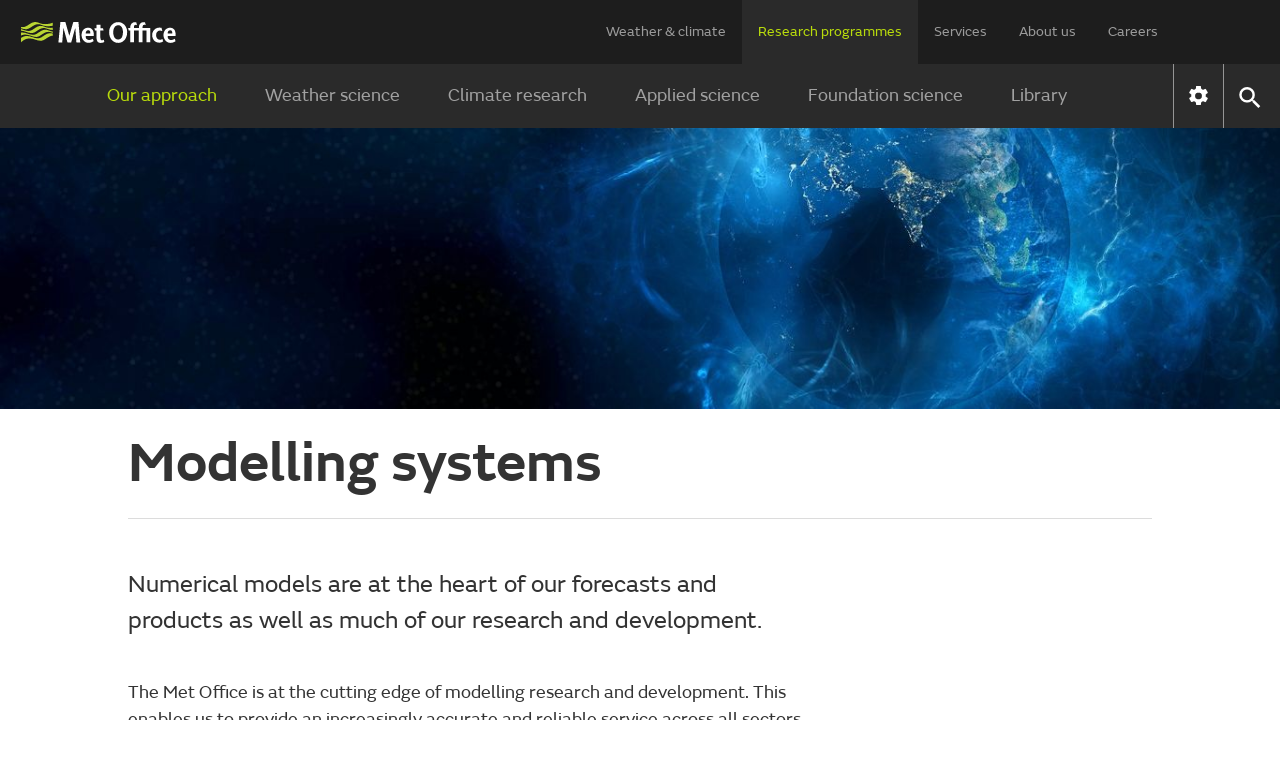

--- FILE ---
content_type: text/html;charset=UTF-8
request_url: https://www.metoffice.gov.uk/research/approach/modelling-systems
body_size: 11471
content:
<!DOCTYPE html>
<html lang="en" xmlns="http://www.w3.org/1999/html">
<head>
<link rel="preconnect" href="https://cc.cdn.civiccomputing.com" crossorigin="anonymous">
<link rel="preload" href="/webfiles/1764673469274/js/common/set-body-class.js" as="script">
<meta charset="utf-8">
<meta http-equiv="X-UA-Compatible" content="IE=Edge">
<meta name="robots" content="max-image-preview:large">
<meta name="viewport" content="initial-scale=1.0, width=device-width, viewport-fit=cover">
<meta name="eGMS.accessibility" content="A">
<meta name="eGMS.subject.category" content="Climate and weather">
<meta name="twitter:site" content="@metoffice">
<meta name="twitter:card" content="summary">
<meta property="fb:app_id" content="208580322593329">
<meta property="og:site_name" content="Met Office">
<meta property="og:type" content="website">
<meta property="og:url" content="https://www.metoffice.gov.uk/research/approach/modelling-systems">
<link rel="icon" href="/favicon.png">
<link rel="icon" href="/favicon-dark.png" media="(prefers-color-scheme:dark)">
<link rel="manifest" href="/manifest.json">
<meta name="theme-color" content="#2a2a2a">
<meta property="og:image" content="https://www.metoffice.gov.uk/binaries/content/gallery/metofficegovuk/hero-images/science/data-circling-global-collaboration.jpg" />
<meta property="og:image:width" content="1920">
<meta property="og:image:height" content="960">
<meta name="google-site-verification" content="LR7Q3483mkrmLcJJZpzIbl48mNnTbBDVzjA3GqT3Q2M">
<meta name="google-translate-customization" content="f8c19e614cd5ee7e-37428b41ac444aca-gd1bc91f73b6940ae-14">
<link rel="canonical" href="https://www.metoffice.gov.uk/research/approach/modelling-systems"> <link rel="preload" as="font" href="/static/fonts/FSEmericWeb-Regular.woff" type="font/woff" crossorigin="anonymous">
<link rel="preload" as="font" href="/static/fonts/FSEmericWeb-Italic.woff" type="font/woff" crossorigin="anonymous">
<link rel="preload" as="font" href="/static/fonts/FSEmericWeb-SemiBold.woff" type="font/woff" crossorigin="anonymous">
<link rel="preload" as="font" href="/static/fonts/FSEmericWeb-Light.woff" type="font/woff" crossorigin="anonymous">
<style>
@font-face {
font-family: FSEmeric;
font-style: normal;
font-weight: 400;
src: url('/static/fonts/FSEmericWeb-Regular.eot');
src: url('/static/fonts/FSEmericWeb-Regular.woff') format('woff');
font-display: swap;
}
@font-face {
font-family: FSEmeric;
font-style: italic;
font-weight: 400;
src: url('/static/fonts/FSEmericWeb-Italic.eot');
src: url('/static/fonts/FSEmericWeb-Italic.woff') format('woff');
font-display: swap;
}
@font-face {
font-family: FSEmeric;
font-style: normal;
font-weight: 600;
src: url('/static/fonts/FSEmericWeb-SemiBold.eot');
src: url('/static/fonts/FSEmericWeb-SemiBold.woff') format('woff');
font-display: swap;
}
@font-face {
font-family: FSEmeric;
font-style: normal;
font-weight: 300;
src: url('/static/fonts/FSEmericWeb-Light.eot');
src: url('/static/fonts/FSEmericWeb-Light.woff') format('woff');
font-display: swap;
}
</style>
<link rel="stylesheet" href="/webfiles/1764673469274/css/compiled/footer.css" type="text/css"/>
<link rel="stylesheet" href="/webfiles/1764673469274/css/compiled/base.css" type="text/css"/>
<script src="/webfiles/1764673469274/js/common/run-ab-test.js"></script>
<script src="/public/adhoc/mo-adhoc.js?1764673469274" defer></script>
<script>
window.metoffice = window.metoffice || {};
window.metoffice.standaloneServiceHost = "https://weather.metoffice.gov.uk";
window.metoffice.allWeatherPagesOnSubdomain = true;
window.metoffice.nearestLocationsOnStandalone = false;
</script>
<script src="/public/gdpr-consent/cookieControl-config.js?1764673469274" defer="defer"></script>
<script src="/public/gdpr-consent/setAbTestConsent.js?1764673469274" defer="defer"></script>
<link rel="stylesheet" href="/webfiles/1764673469274/css/compiled/components/breadcrumb.css" type="text/css"/>
<link rel="stylesheet" href="/webfiles/1764673469274/css/compiled/components/feedback-banner.css" type="text/css"/>
<title>Modelling systems - Met Office</title>
<meta property="og:title" content="Modelling systems"/>
<meta name="title" data-type="string" class="swiftype" content="Modelling systems"/>
<meta name="description" content="Numerical models are at the heart of our forecasts and products as well as much of our research and development."/>
<meta property="og:description" content="Numerical models are at the heart of our forecasts and products as well as much of our research and development."/>
<script defer="defer" src="/webfiles/1764673469274/js/preview-block/lazy-load-preview-block.js"></script>
<style>
/*<![CDATA[*/
.preview-block-image-501a3757-d950-4bea-883d-3af4934a7601 {
background-image: url('/binaries/content/gallery/metofficegovuk/hero-images/science/binary-code.jpg/binary-code.jpg/metofficegovuk%3AcontentBlockXSmall');
}
@media only screen and (min-width: 768px) {
.preview-block-image-501a3757-d950-4bea-883d-3af4934a7601 {
background-image: url('/binaries/content/gallery/metofficegovuk/hero-images/science/binary-code.jpg/binary-code.jpg/metofficegovuk%3AcontentBlockLarge');
}
}
@media only screen and (min-width: 960px) {
.preview-block-image-501a3757-d950-4bea-883d-3af4934a7601 {
background-image: url('/binaries/content/gallery/metofficegovuk/hero-images/science/binary-code.jpg/binary-code.jpg/metofficegovuk%3AcontentBlockSmall');
}
}
@media only screen and (min-width: 1280px) {
.preview-block-image-501a3757-d950-4bea-883d-3af4934a7601 {
background-image: url('/binaries/content/gallery/metofficegovuk/hero-images/science/binary-code.jpg/binary-code.jpg/metofficegovuk%3AcontentBlockMedium');
}
}
/*]]>*/
</style>
<style>
/*<![CDATA[*/
.preview-block-image-f53afe38-8998-42f2-b260-59e20d7b7ff4 {
background-image: url('/binaries/content/gallery/metofficegovuk/hero-images/advice/maps-satellite-images/earth-globe-data.jpg/earth-globe-data.jpg/metofficegovuk%3AcontentBlockXSmall');
}
@media only screen and (min-width: 768px) {
.preview-block-image-f53afe38-8998-42f2-b260-59e20d7b7ff4 {
background-image: url('/binaries/content/gallery/metofficegovuk/hero-images/advice/maps-satellite-images/earth-globe-data.jpg/earth-globe-data.jpg/metofficegovuk%3AcontentBlockLarge');
}
}
@media only screen and (min-width: 960px) {
.preview-block-image-f53afe38-8998-42f2-b260-59e20d7b7ff4 {
background-image: url('/binaries/content/gallery/metofficegovuk/hero-images/advice/maps-satellite-images/earth-globe-data.jpg/earth-globe-data.jpg/metofficegovuk%3AcontentBlockSmall');
}
}
@media only screen and (min-width: 1280px) {
.preview-block-image-f53afe38-8998-42f2-b260-59e20d7b7ff4 {
background-image: url('/binaries/content/gallery/metofficegovuk/hero-images/advice/maps-satellite-images/earth-globe-data.jpg/earth-globe-data.jpg/metofficegovuk%3AcontentBlockMedium');
}
}
/*]]>*/
</style>
<style>
/*<![CDATA[*/
.preview-block-image-0f3677f5-65dd-4541-8aad-388f0c1c3809 {
background-image: url('/binaries/content/gallery/metofficegovuk/hero-images/science/complex-data-and-map-visualisation.jpg/complex-data-and-map-visualisation.jpg/metofficegovuk%3AcontentBlockXSmall');
}
@media only screen and (min-width: 768px) {
.preview-block-image-0f3677f5-65dd-4541-8aad-388f0c1c3809 {
background-image: url('/binaries/content/gallery/metofficegovuk/hero-images/science/complex-data-and-map-visualisation.jpg/complex-data-and-map-visualisation.jpg/metofficegovuk%3AcontentBlockLarge');
}
}
@media only screen and (min-width: 960px) {
.preview-block-image-0f3677f5-65dd-4541-8aad-388f0c1c3809 {
background-image: url('/binaries/content/gallery/metofficegovuk/hero-images/science/complex-data-and-map-visualisation.jpg/complex-data-and-map-visualisation.jpg/metofficegovuk%3AcontentBlockSmall');
}
}
@media only screen and (min-width: 1280px) {
.preview-block-image-0f3677f5-65dd-4541-8aad-388f0c1c3809 {
background-image: url('/binaries/content/gallery/metofficegovuk/hero-images/science/complex-data-and-map-visualisation.jpg/complex-data-and-map-visualisation.jpg/metofficegovuk%3AcontentBlockMedium');
}
}
/*]]>*/
</style>
<style>
/*<![CDATA[*/
.preview-block-image-85d36d96-4370-42cb-a3da-154593f4b04f {
background-image: url('/binaries/content/gallery/metofficegovuk/hero-images/advice/maps-satellite-images/visual-cortex-of-uk-temperatures.png/visual-cortex-of-uk-temperatures.png/metofficegovuk%3AcontentBlockXSmall');
}
@media only screen and (min-width: 768px) {
.preview-block-image-85d36d96-4370-42cb-a3da-154593f4b04f {
background-image: url('/binaries/content/gallery/metofficegovuk/hero-images/advice/maps-satellite-images/visual-cortex-of-uk-temperatures.png/visual-cortex-of-uk-temperatures.png/metofficegovuk%3AcontentBlockLarge');
}
}
@media only screen and (min-width: 960px) {
.preview-block-image-85d36d96-4370-42cb-a3da-154593f4b04f {
background-image: url('/binaries/content/gallery/metofficegovuk/hero-images/advice/maps-satellite-images/visual-cortex-of-uk-temperatures.png/visual-cortex-of-uk-temperatures.png/metofficegovuk%3AcontentBlockSmall');
}
}
@media only screen and (min-width: 1280px) {
.preview-block-image-85d36d96-4370-42cb-a3da-154593f4b04f {
background-image: url('/binaries/content/gallery/metofficegovuk/hero-images/advice/maps-satellite-images/visual-cortex-of-uk-temperatures.png/visual-cortex-of-uk-temperatures.png/metofficegovuk%3AcontentBlockMedium');
}
}
/*]]>*/
</style>
<style>
/*<![CDATA[*/
.preview-block-image-adbb5853-2ad6-48b3-b73c-31e00ffc34f4 {
background-image: url('/binaries/content/gallery/metofficegovuk/hero-images/advice/maps-satellite-images/visual-cortex-globe.png/visual-cortex-globe.png/metofficegovuk%3AcontentBlockXSmall');
}
@media only screen and (min-width: 768px) {
.preview-block-image-adbb5853-2ad6-48b3-b73c-31e00ffc34f4 {
background-image: url('/binaries/content/gallery/metofficegovuk/hero-images/advice/maps-satellite-images/visual-cortex-globe.png/visual-cortex-globe.png/metofficegovuk%3AcontentBlockLarge');
}
}
@media only screen and (min-width: 960px) {
.preview-block-image-adbb5853-2ad6-48b3-b73c-31e00ffc34f4 {
background-image: url('/binaries/content/gallery/metofficegovuk/hero-images/advice/maps-satellite-images/visual-cortex-globe.png/visual-cortex-globe.png/metofficegovuk%3AcontentBlockSmall');
}
}
@media only screen and (min-width: 1280px) {
.preview-block-image-adbb5853-2ad6-48b3-b73c-31e00ffc34f4 {
background-image: url('/binaries/content/gallery/metofficegovuk/hero-images/advice/maps-satellite-images/visual-cortex-globe.png/visual-cortex-globe.png/metofficegovuk%3AcontentBlockMedium');
}
}
/*]]>*/
</style>
<style>
/*<![CDATA[*/
.preview-block-image-d847235c-c5f4-4593-b8db-f2c99a172404 {
background-image: url('/binaries/content/gallery/metofficegovuk/hero-images/science/lorenz-attractor-orange.jpg/lorenz-attractor-orange.jpg/metofficegovuk%3AcontentBlockXSmall');
}
@media only screen and (min-width: 768px) {
.preview-block-image-d847235c-c5f4-4593-b8db-f2c99a172404 {
background-image: url('/binaries/content/gallery/metofficegovuk/hero-images/science/lorenz-attractor-orange.jpg/lorenz-attractor-orange.jpg/metofficegovuk%3AcontentBlockLarge');
}
}
@media only screen and (min-width: 960px) {
.preview-block-image-d847235c-c5f4-4593-b8db-f2c99a172404 {
background-image: url('/binaries/content/gallery/metofficegovuk/hero-images/science/lorenz-attractor-orange.jpg/lorenz-attractor-orange.jpg/metofficegovuk%3AcontentBlockSmall');
}
}
@media only screen and (min-width: 1280px) {
.preview-block-image-d847235c-c5f4-4593-b8db-f2c99a172404 {
background-image: url('/binaries/content/gallery/metofficegovuk/hero-images/science/lorenz-attractor-orange.jpg/lorenz-attractor-orange.jpg/metofficegovuk%3AcontentBlockMedium');
}
}
/*]]>*/
</style>
<style>
/*<![CDATA[*/
.preview-block-image-8b7f3e2f-479b-46a5-b9b8-9e10ea387223 {
background-image: url('/binaries/content/gallery/metofficegovuk/hero-images/science/ensemble-perturbations.png/ensemble-perturbations.png/metofficegovuk%3AcontentBlockXSmall');
}
@media only screen and (min-width: 768px) {
.preview-block-image-8b7f3e2f-479b-46a5-b9b8-9e10ea387223 {
background-image: url('/binaries/content/gallery/metofficegovuk/hero-images/science/ensemble-perturbations.png/ensemble-perturbations.png/metofficegovuk%3AcontentBlockLarge');
}
}
@media only screen and (min-width: 960px) {
.preview-block-image-8b7f3e2f-479b-46a5-b9b8-9e10ea387223 {
background-image: url('/binaries/content/gallery/metofficegovuk/hero-images/science/ensemble-perturbations.png/ensemble-perturbations.png/metofficegovuk%3AcontentBlockSmall');
}
}
@media only screen and (min-width: 1280px) {
.preview-block-image-8b7f3e2f-479b-46a5-b9b8-9e10ea387223 {
background-image: url('/binaries/content/gallery/metofficegovuk/hero-images/science/ensemble-perturbations.png/ensemble-perturbations.png/metofficegovuk%3AcontentBlockMedium');
}
}
/*]]>*/
</style>
<style>
/*<![CDATA[*/
.preview-block-image-592a3fc8-17bf-4109-a4ee-3d14e95ebb87 {
background-image: url('/binaries/content/gallery/metofficegovuk/hero-images/weather/cloud/blue-clouds-sitting-beneath-a-bright-sky.jpg/blue-clouds-sitting-beneath-a-bright-sky.jpg/metofficegovuk%3AcontentBlockXSmall');
}
@media only screen and (min-width: 768px) {
.preview-block-image-592a3fc8-17bf-4109-a4ee-3d14e95ebb87 {
background-image: url('/binaries/content/gallery/metofficegovuk/hero-images/weather/cloud/blue-clouds-sitting-beneath-a-bright-sky.jpg/blue-clouds-sitting-beneath-a-bright-sky.jpg/metofficegovuk%3AcontentBlockLarge');
}
}
@media only screen and (min-width: 960px) {
.preview-block-image-592a3fc8-17bf-4109-a4ee-3d14e95ebb87 {
background-image: url('/binaries/content/gallery/metofficegovuk/hero-images/weather/cloud/blue-clouds-sitting-beneath-a-bright-sky.jpg/blue-clouds-sitting-beneath-a-bright-sky.jpg/metofficegovuk%3AcontentBlockSmall');
}
}
@media only screen and (min-width: 1280px) {
.preview-block-image-592a3fc8-17bf-4109-a4ee-3d14e95ebb87 {
background-image: url('/binaries/content/gallery/metofficegovuk/hero-images/weather/cloud/blue-clouds-sitting-beneath-a-bright-sky.jpg/blue-clouds-sitting-beneath-a-bright-sky.jpg/metofficegovuk%3AcontentBlockMedium');
}
}
/*]]>*/
</style>
<style>
/*<![CDATA[*/
.preview-block-image-56fa8e4e-e718-4d92-95fa-b78ac88834e4 {
background-image: url('/binaries/content/gallery/metofficegovuk/hero-images/advice/hazard--emergency/smoke-polution.jpg/smoke-polution.jpg/metofficegovuk%3AcontentBlockXSmall');
}
@media only screen and (min-width: 768px) {
.preview-block-image-56fa8e4e-e718-4d92-95fa-b78ac88834e4 {
background-image: url('/binaries/content/gallery/metofficegovuk/hero-images/advice/hazard--emergency/smoke-polution.jpg/smoke-polution.jpg/metofficegovuk%3AcontentBlockLarge');
}
}
@media only screen and (min-width: 960px) {
.preview-block-image-56fa8e4e-e718-4d92-95fa-b78ac88834e4 {
background-image: url('/binaries/content/gallery/metofficegovuk/hero-images/advice/hazard--emergency/smoke-polution.jpg/smoke-polution.jpg/metofficegovuk%3AcontentBlockSmall');
}
}
@media only screen and (min-width: 1280px) {
.preview-block-image-56fa8e4e-e718-4d92-95fa-b78ac88834e4 {
background-image: url('/binaries/content/gallery/metofficegovuk/hero-images/advice/hazard--emergency/smoke-polution.jpg/smoke-polution.jpg/metofficegovuk%3AcontentBlockMedium');
}
}
/*]]>*/
</style>
<style>
/*<![CDATA[*/
.preview-block-image-53ed15a9-45bc-4d9b-815f-269676665d72 {
background-image: url('/binaries/content/gallery/metofficegovuk/hero-images/weather/ocean/haze-over-the-ocean.jpg/haze-over-the-ocean.jpg/metofficegovuk%3AcontentBlockXSmall');
}
@media only screen and (min-width: 768px) {
.preview-block-image-53ed15a9-45bc-4d9b-815f-269676665d72 {
background-image: url('/binaries/content/gallery/metofficegovuk/hero-images/weather/ocean/haze-over-the-ocean.jpg/haze-over-the-ocean.jpg/metofficegovuk%3AcontentBlockLarge');
}
}
@media only screen and (min-width: 960px) {
.preview-block-image-53ed15a9-45bc-4d9b-815f-269676665d72 {
background-image: url('/binaries/content/gallery/metofficegovuk/hero-images/weather/ocean/haze-over-the-ocean.jpg/haze-over-the-ocean.jpg/metofficegovuk%3AcontentBlockSmall');
}
}
@media only screen and (min-width: 1280px) {
.preview-block-image-53ed15a9-45bc-4d9b-815f-269676665d72 {
background-image: url('/binaries/content/gallery/metofficegovuk/hero-images/weather/ocean/haze-over-the-ocean.jpg/haze-over-the-ocean.jpg/metofficegovuk%3AcontentBlockMedium');
}
}
/*]]>*/
</style>
<style>
/*<![CDATA[*/
.preview-block-image-499324f1-ec0e-4a29-87c4-f4b1a6112531 {
background-image: url('/binaries/content/gallery/metofficegovuk/hero-images/advice/mountains/green-hills-of-the-lake-district.jpg/green-hills-of-the-lake-district.jpg/metofficegovuk%3AcontentBlockXSmall');
}
@media only screen and (min-width: 768px) {
.preview-block-image-499324f1-ec0e-4a29-87c4-f4b1a6112531 {
background-image: url('/binaries/content/gallery/metofficegovuk/hero-images/advice/mountains/green-hills-of-the-lake-district.jpg/green-hills-of-the-lake-district.jpg/metofficegovuk%3AcontentBlockLarge');
}
}
@media only screen and (min-width: 960px) {
.preview-block-image-499324f1-ec0e-4a29-87c4-f4b1a6112531 {
background-image: url('/binaries/content/gallery/metofficegovuk/hero-images/advice/mountains/green-hills-of-the-lake-district.jpg/green-hills-of-the-lake-district.jpg/metofficegovuk%3AcontentBlockSmall');
}
}
@media only screen and (min-width: 1280px) {
.preview-block-image-499324f1-ec0e-4a29-87c4-f4b1a6112531 {
background-image: url('/binaries/content/gallery/metofficegovuk/hero-images/advice/mountains/green-hills-of-the-lake-district.jpg/green-hills-of-the-lake-district.jpg/metofficegovuk%3AcontentBlockMedium');
}
}
/*]]>*/
</style>
<style>
/*<![CDATA[*/
.preview-block-image-054b82bf-cc9a-4642-a372-002cdf96f148 {
background-image: url('/binaries/content/gallery/metofficegovuk/hero-images/advice/industry/hot-air-balloons-sailing-in-a-blue-sky-photo-ian-dooley.jpg/hot-air-balloons-sailing-in-a-blue-sky-photo-ian-dooley.jpg/metofficegovuk%3AcontentBlockXSmall');
}
@media only screen and (min-width: 768px) {
.preview-block-image-054b82bf-cc9a-4642-a372-002cdf96f148 {
background-image: url('/binaries/content/gallery/metofficegovuk/hero-images/advice/industry/hot-air-balloons-sailing-in-a-blue-sky-photo-ian-dooley.jpg/hot-air-balloons-sailing-in-a-blue-sky-photo-ian-dooley.jpg/metofficegovuk%3AcontentBlockLarge');
}
}
@media only screen and (min-width: 960px) {
.preview-block-image-054b82bf-cc9a-4642-a372-002cdf96f148 {
background-image: url('/binaries/content/gallery/metofficegovuk/hero-images/advice/industry/hot-air-balloons-sailing-in-a-blue-sky-photo-ian-dooley.jpg/hot-air-balloons-sailing-in-a-blue-sky-photo-ian-dooley.jpg/metofficegovuk%3AcontentBlockSmall');
}
}
@media only screen and (min-width: 1280px) {
.preview-block-image-054b82bf-cc9a-4642-a372-002cdf96f148 {
background-image: url('/binaries/content/gallery/metofficegovuk/hero-images/advice/industry/hot-air-balloons-sailing-in-a-blue-sky-photo-ian-dooley.jpg/hot-air-balloons-sailing-in-a-blue-sky-photo-ian-dooley.jpg/metofficegovuk%3AcontentBlockMedium');
}
}
/*]]>*/
</style>
<style>
/*<![CDATA[*/
.preview-block-image-66a3b89c-bce6-483e-b70e-4633de684812 {
background-image: url('/binaries/content/gallery/metofficegovuk/hero-images/science/calculations-and-complex-analysis.jpg/calculations-and-complex-analysis.jpg/metofficegovuk%3AcontentBlockXSmall');
}
@media only screen and (min-width: 768px) {
.preview-block-image-66a3b89c-bce6-483e-b70e-4633de684812 {
background-image: url('/binaries/content/gallery/metofficegovuk/hero-images/science/calculations-and-complex-analysis.jpg/calculations-and-complex-analysis.jpg/metofficegovuk%3AcontentBlockLarge');
}
}
@media only screen and (min-width: 960px) {
.preview-block-image-66a3b89c-bce6-483e-b70e-4633de684812 {
background-image: url('/binaries/content/gallery/metofficegovuk/hero-images/science/calculations-and-complex-analysis.jpg/calculations-and-complex-analysis.jpg/metofficegovuk%3AcontentBlockSmall');
}
}
@media only screen and (min-width: 1280px) {
.preview-block-image-66a3b89c-bce6-483e-b70e-4633de684812 {
background-image: url('/binaries/content/gallery/metofficegovuk/hero-images/science/calculations-and-complex-analysis.jpg/calculations-and-complex-analysis.jpg/metofficegovuk%3AcontentBlockMedium');
}
}
/*]]>*/
</style>
<link imagesizes="100vw" as="image" imagesrcset="/binaries/content/gallery/metofficegovuk/hero-images/science/data-circling-global-collaboration.jpg/data-circling-global-collaboration.jpg/metofficegovuk%3AheroXXLarge 1920w, /binaries/content/gallery/metofficegovuk/hero-images/science/data-circling-global-collaboration.jpg/data-circling-global-collaboration.jpg/metofficegovuk%3AheroXLarge 1600w, /binaries/content/gallery/metofficegovuk/hero-images/science/data-circling-global-collaboration.jpg/data-circling-global-collaboration.jpg/metofficegovuk%3AheroLarge 1366w, /binaries/content/gallery/metofficegovuk/hero-images/science/data-circling-global-collaboration.jpg/data-circling-global-collaboration.jpg/metofficegovuk%3AheroMedium 1024w, /binaries/content/gallery/metofficegovuk/hero-images/science/data-circling-global-collaboration.jpg/data-circling-global-collaboration.jpg/metofficegovuk%3AheroSmall 768w, /binaries/content/gallery/metofficegovuk/hero-images/science/data-circling-global-collaboration.jpg/data-circling-global-collaboration.jpg/metofficegovuk%3AheroXSmall 640w" rel="preload" href="/binaries/content/gallery/metofficegovuk/hero-images/science/data-circling-global-collaboration.jpg/data-circling-global-collaboration.jpg/metofficegovuk%3AheroMedium"/>
<link rel="stylesheet" href="/webfiles/1764673469274/css/compiled/article.css" type="text/css"/>
<script src="/webfiles/1764673469274/js/util/iabtcf-es/stub.js" type="module"></script>
<script>
dataLayer = [];
</script>
</head>
<body class="no-js user-tabbing">
<script src="/webfiles/1764673469274/js/common/set-body-class.js"></script>
<header id="header">
<div id="skiplink-container" tabindex="0">
<a href="#content" id="skiplink" class="skiplink">Skip to main content</a>
</div>
<div class="upper">
<div class="upper-container container row middle-xs">
<div class="logo col-xs-6 col-sm-8 col-lg-2">
<a href="/"><img class="mo-logo" src="/webfiles/1764673469274/images/logos/mo-green-white.svg" alt="Met Office" width="466" height="63"></a>
</div>
<div class="col-xs-6 col-sm-4 hide-lg no-js-hide menu-button">
<button class="mobile-settings" data-settings-control="true" onclick="window.location.href='https://weather.metoffice.gov.uk/settings'" title="Settings">
<span class="icon" data-type="global" data-value="settings"></span>
</button>
<button id="menu-button" aria-haspopup="menu">Menu</button>
</div>
<nav aria-label="first level" class="top-menu has-edit-button col-lg-10 show-lg hide-sm hide-xs">
<ul id="top-level-menu">
<li><a href="https://weather.metoffice.gov.uk" data-topmenu-id="0" >Weather &amp; climate</a></li>
<li><a href="/research" data-topmenu-id="1" aria-controls="menu1" aria-expanded="true">Research programmes</a></li>
<li><a href="/services" data-topmenu-id="2" aria-controls="menu2" >Services</a></li>
<li><a href="/about-us" data-topmenu-id="3" aria-controls="menu3" >About us</a></li>
<li><a href="https://careers.metoffice.gov.uk/" data-topmenu-id="4" >Careers</a></li>
</ul>
</nav>
</div>
</div>
<div class="lower">
<div id="lower-container" class="lower-container container row middle-lg" data-nav="false" data-second-nav="false" data-search="false">
<div class="logo-container">
<div class="logo col-xs-8 col-lg-2">
<a id="menu-open-logo" href="/"><span class="mo-logo">Met Office</span></a>
</div>
<div class="menu-button col-xs-4 hide-lg no-js-hide">
<button id="close-menu-button" type="button" value="Close" aria-label="Close menu" title="Close menu">
<span class="icon" data-type="global" data-value="close" aria-hidden="true"></span>
</button>
</div>
</div>
<form id="site-search-form" class="search-form col-xs-12" role="search" action="/search" method="get">
<label for="site-search-input" class="off-screen no-js-hide">Search site</label>
<input id="site-search-input" type="search" class="col-sm-11" placeholder="Search" name="query" autocomplete="off" required>
<button type="submit" tabindex="-1" value="Search" title="Search" class="col-sm-1 col-lg-offset-0">
<span class="icon" data-type="global" data-value="search">Search</span>
</button>
<button id="close-search-button" type="button" title="Close" value="Close" class="no-js-hide">
<span class="icon" data-type="global" data-value="close">x</span>
</button>
</form> <div class="third-level-back col-xs-12 col-lg-12 col-lg-offset-0">
<span id="third-level-back" class="row middle-xs" role="button" tabindex="0" aria-label="Back to second level menu">
<img src="/webfiles/1764673469274/images/icons/common/chevron-right-grey.svg" alt="chevron" aria-hidden="true">
<span>Back</span>
</span>
</div>
<nav aria-label="second level" id="secondary-nav" class="main-menu col-xs-12 col-sm-12 col-lg-11 col-lg-offset-0 no-js-show">
<div class="menu-container">
<div role="heading" aria-level="1" data-menu-id="0" data-toggle="false" class="menu-header hide-lg">
<a aria-describedby="menu-desc-0" href="https://weather.metoffice.gov.uk" >
<div>
<span class="menu-link-text">Weather &amp; climate</span>
<div id="menu-desc-0" class="menu-desc hide-lg">
<span>Everything you need to know about the forecast, and making the most of the weather.</span>
</div>
</div>
<img class="menu-link-arrow no-js-hide" src="/webfiles/1764673469274/images/icons/common/chevron-right-green.svg" alt="">
</a>
</div>
<ul id="menu0" data-submenu-id="0" data-toggle="false">
<li >
<a href="/" data-index="0">
Find a forecast
<img class="menu-link-arrow no-js-hide" src="/webfiles/1764673469274/images/icons/common/chevron-right-white.svg" alt="">
</a>
</li>
<li data-children="true" >
<a href="https://weather.metoffice.gov.uk/warnings-and-advice" aria-haspopup="menu" data-index="1">
Warnings &amp; advice
<img class="menu-link-arrow no-js-hide" src="/webfiles/1764673469274/images/icons/common/chevron-right-white.svg" alt="">
</a>
<nav aria-label="third level" class="third-level" data-toggle="false">
<div class="third-level-inner row">
<div role="heading" aria-level="2" class="third-level-header col-xs-12 col-lg-2 col-lg-offset-1">
<a href="https://weather.metoffice.gov.uk/warnings-and-advice" class="third-level-header-link">Warnings &amp; advice</a>
</div>
<ul id="menu0Sub1" class="col-xs-12 col-lg-8 col-lg-offset-0" role="menu">
<li >
<a href="https://weather.metoffice.gov.uk/warnings-and-advice/uk-warnings" data-index="0">
UK weather warnings
<img class="menu-link-arrow no-js-hide" src="/webfiles/1764673469274/images/icons/common/chevron-right-white.svg" alt="">
</a>
</li>
<li >
<a href="https://weather.metoffice.gov.uk/warnings-and-advice/uk-storm-centre/index" data-index="1">
UK Storm Centre
<img class="menu-link-arrow no-js-hide" src="/webfiles/1764673469274/images/icons/common/chevron-right-white.svg" alt="">
</a>
</li>
<li >
<a class="last" href="https://weather.metoffice.gov.uk/warnings-and-advice/seasonal-advice" data-index="2">
Seasonal advice
<img class="menu-link-arrow no-js-hide" src="/webfiles/1764673469274/images/icons/common/chevron-right-white.svg" alt="">
</a>
</li>
</ul>
</div>
</nav>
</li>
<li data-children="true" >
<a href="https://weather.metoffice.gov.uk/maps-and-charts" aria-haspopup="menu" data-index="2">
Maps &amp; charts
<img class="menu-link-arrow no-js-hide" src="/webfiles/1764673469274/images/icons/common/chevron-right-white.svg" alt="">
</a>
<nav aria-label="third level" class="third-level" data-toggle="false">
<div class="third-level-inner row">
<div role="heading" aria-level="2" class="third-level-header col-xs-12 col-lg-2 col-lg-offset-1">
<a href="https://weather.metoffice.gov.uk/maps-and-charts" class="third-level-header-link">Maps &amp; charts</a>
</div>
<ul id="menu0Sub2" class="col-xs-12 col-lg-8 col-lg-offset-0" role="menu">
<li >
<a href="https://weather.metoffice.gov.uk/forecast/uk" data-index="0">
UK forecast
<img class="menu-link-arrow no-js-hide" src="/webfiles/1764673469274/images/icons/common/chevron-right-white.svg" alt="">
</a>
</li>
<li >
<a href="https://weather.metoffice.gov.uk/maps-and-charts/uk-weather-map" data-index="1">
UK weather map
<img class="menu-link-arrow no-js-hide" src="/webfiles/1764673469274/images/icons/common/chevron-right-white.svg" alt="">
</a>
</li>
<li >
<a href="https://weather.metoffice.gov.uk/maps-and-charts/cloud-cover-map" data-index="2">
Cloud cover map
<img class="menu-link-arrow no-js-hide" src="/webfiles/1764673469274/images/icons/common/chevron-right-white.svg" alt="">
</a>
</li>
<li >
<a href="https://weather.metoffice.gov.uk/maps-and-charts/precipitation-map" data-index="3">
Precipitation map
<img class="menu-link-arrow no-js-hide" src="/webfiles/1764673469274/images/icons/common/chevron-right-white.svg" alt="">
</a>
</li>
<li >
<a href="https://weather.metoffice.gov.uk/maps-and-charts/lightning-map" data-index="4">
Lightning map
<img class="menu-link-arrow no-js-hide" src="/webfiles/1764673469274/images/icons/common/chevron-right-white.svg" alt="">
</a>
</li>
<li >
<a href="https://weather.metoffice.gov.uk/maps-and-charts/rainfall-radar-forecast-map" data-index="5">
Rainfall map
<img class="menu-link-arrow no-js-hide" src="/webfiles/1764673469274/images/icons/common/chevron-right-white.svg" alt="">
</a>
</li>
<li >
<a href="https://weather.metoffice.gov.uk/maps-and-charts/temperature-map" data-index="6">
Temperature map
<img class="menu-link-arrow no-js-hide" src="/webfiles/1764673469274/images/icons/common/chevron-right-white.svg" alt="">
</a>
</li>
<li >
<a href="https://weather.metoffice.gov.uk/maps-and-charts/wind-map" data-index="7">
Wind map
<img class="menu-link-arrow no-js-hide" src="/webfiles/1764673469274/images/icons/common/chevron-right-white.svg" alt="">
</a>
</li>
<li >
<a href="https://weather.metoffice.gov.uk/maps-and-charts/wind-gusts-map" data-index="8">
Wind gust map
<img class="menu-link-arrow no-js-hide" src="/webfiles/1764673469274/images/icons/common/chevron-right-white.svg" alt="">
</a>
</li>
<li >
<a href="https://weather.metoffice.gov.uk/maps-and-charts/surface-pressure" data-index="9">
Surface pressure charts
<img class="menu-link-arrow no-js-hide" src="/webfiles/1764673469274/images/icons/common/chevron-right-white.svg" alt="">
</a>
</li>
<li >
<a class="last" href="https://weather.metoffice.gov.uk/world/list" data-index="10">
All countries
<img class="menu-link-arrow no-js-hide" src="/webfiles/1764673469274/images/icons/common/chevron-right-white.svg" alt="">
</a>
</li>
</ul>
</div>
</nav>
</li>
<li data-children="true" >
<a href="https://weather.metoffice.gov.uk/climate" aria-haspopup="menu" data-index="3">
Climate
<img class="menu-link-arrow no-js-hide" src="/webfiles/1764673469274/images/icons/common/chevron-right-white.svg" alt="">
</a>
<nav aria-label="third level" class="third-level" data-toggle="false">
<div class="third-level-inner row">
<div role="heading" aria-level="2" class="third-level-header col-xs-12 col-lg-2 col-lg-offset-1">
<a href="https://weather.metoffice.gov.uk/climate" class="third-level-header-link">Climate</a>
</div>
<ul id="menu0Sub3" class="col-xs-12 col-lg-8 col-lg-offset-0" role="menu">
<li >
<a href="https://weather.metoffice.gov.uk/climate/climate-explained/index" data-index="0">
Climate explained
<img class="menu-link-arrow no-js-hide" src="/webfiles/1764673469274/images/icons/common/chevron-right-white.svg" alt="">
</a>
</li>
<li >
<a href="https://weather.metoffice.gov.uk/climate-change/what-is-climate-change" data-index="1">
What is climate change?
<img class="menu-link-arrow no-js-hide" src="/webfiles/1764673469274/images/icons/common/chevron-right-white.svg" alt="">
</a>
</li>
<li >
<a href="https://weather.metoffice.gov.uk/climate-change/causes-of-climate-change" data-index="2">
Causes of climate change
<img class="menu-link-arrow no-js-hide" src="/webfiles/1764673469274/images/icons/common/chevron-right-white.svg" alt="">
</a>
</li>
<li >
<a href="https://weather.metoffice.gov.uk/climate-change/effects-of-climate-change" data-index="3">
Effects of climate change
<img class="menu-link-arrow no-js-hide" src="/webfiles/1764673469274/images/icons/common/chevron-right-white.svg" alt="">
</a>
</li>
<li >
<a href="https://weather.metoffice.gov.uk/climate-change/climate-change-questions" data-index="4">
Climate change questions
<img class="menu-link-arrow no-js-hide" src="/webfiles/1764673469274/images/icons/common/chevron-right-white.svg" alt="">
</a>
</li>
<li >
<a href="https://weather.metoffice.gov.uk/climate/uk-climate" data-index="5">
UK climate
<img class="menu-link-arrow no-js-hide" src="/webfiles/1764673469274/images/icons/common/chevron-right-white.svg" alt="">
</a>
</li>
<li >
<a href="https://weather.metoffice.gov.uk/climate/science" data-index="6">
Climate science
<img class="menu-link-arrow no-js-hide" src="/webfiles/1764673469274/images/icons/common/chevron-right-white.svg" alt="">
</a>
</li>
<li >
<a href="https://weather.metoffice.gov.uk/climate-change/organisations-and-reports" data-index="7">
Organisations and reports
<img class="menu-link-arrow no-js-hide" src="/webfiles/1764673469274/images/icons/common/chevron-right-white.svg" alt="">
</a>
</li>
<li >
<a class="last" href="https://weather.metoffice.gov.uk/observations/weather-extremes" data-index="8">
UK daily weather extremes
<img class="menu-link-arrow no-js-hide" src="/webfiles/1764673469274/images/icons/common/chevron-right-white.svg" alt="">
</a>
</li>
</ul>
</div>
</nav>
</li>
<li data-children="true" >
<a href="https://weather.metoffice.gov.uk/specialist-forecasts" aria-haspopup="menu" data-index="4">
Specialist forecasts
<img class="menu-link-arrow no-js-hide" src="/webfiles/1764673469274/images/icons/common/chevron-right-white.svg" alt="">
</a>
<nav aria-label="third level" class="third-level" data-toggle="false">
<div class="third-level-inner row">
<div role="heading" aria-level="2" class="third-level-header col-xs-12 col-lg-2 col-lg-offset-1">
<a href="https://weather.metoffice.gov.uk/specialist-forecasts" class="third-level-header-link">Specialist forecasts</a>
</div>
<ul id="menu0Sub4" class="col-xs-12 col-lg-8 col-lg-offset-0" role="menu">
<li >
<a href="https://weather.metoffice.gov.uk/specialist-forecasts/coast-and-sea" data-index="0">
Coast and Sea
<img class="menu-link-arrow no-js-hide" src="/webfiles/1764673469274/images/icons/common/chevron-right-white.svg" alt="">
</a>
</li>
<li >
<a href="https://weather.metoffice.gov.uk/specialist-forecasts/mountain" data-index="1">
Mountain
<img class="menu-link-arrow no-js-hide" src="/webfiles/1764673469274/images/icons/common/chevron-right-white.svg" alt="">
</a>
</li>
<li >
<a class="last" href="https://weather.metoffice.gov.uk/specialist-forecasts/space-weather" data-index="2">
Space Weather
<img class="menu-link-arrow no-js-hide" src="/webfiles/1764673469274/images/icons/common/chevron-right-white.svg" alt="">
</a>
</li>
</ul>
</div>
</nav>
</li>
<li data-children="true" >
<a href="https://weather.metoffice.gov.uk/learn-about" aria-haspopup="menu" data-index="5">
Learn about...
<img class="menu-link-arrow no-js-hide" src="/webfiles/1764673469274/images/icons/common/chevron-right-white.svg" alt="">
</a>
<nav aria-label="third level" class="third-level" data-toggle="false">
<div class="third-level-inner row">
<div role="heading" aria-level="2" class="third-level-header col-xs-12 col-lg-2 col-lg-offset-1">
<a href="https://weather.metoffice.gov.uk/learn-about" class="third-level-header-link">Learn about...</a>
</div>
<ul id="menu0Sub5" class="col-xs-12 col-lg-8 col-lg-offset-0" role="menu">
<li >
<a href="https://weather.metoffice.gov.uk/learn-about/past-uk-weather-events" data-index="0">
Past UK weather events
<img class="menu-link-arrow no-js-hide" src="/webfiles/1764673469274/images/icons/common/chevron-right-white.svg" alt="">
</a>
</li>
<li >
<a href="https://weather.metoffice.gov.uk/learn-about/weather" data-index="1">
Weather
<img class="menu-link-arrow no-js-hide" src="/webfiles/1764673469274/images/icons/common/chevron-right-white.svg" alt="">
</a>
</li>
<li >
<a href="https://weather.metoffice.gov.uk/learn-about/how-forecasts-are-made" data-index="2">
How forecasts are made
<img class="menu-link-arrow no-js-hide" src="/webfiles/1764673469274/images/icons/common/chevron-right-white.svg" alt="">
</a>
</li>
<li >
<a class="last" href="https://weather.metoffice.gov.uk/learn-about/met-office-for-schools" data-index="3">
Met Office for Schools
<img class="menu-link-arrow no-js-hide" src="/webfiles/1764673469274/images/icons/common/chevron-right-white.svg" alt="">
</a>
</li>
</ul>
</div>
</nav>
</li>
</ul>
</div>
<div class="menu-container">
<div role="heading" aria-level="1" data-menu-id="1" data-toggle="true" class="menu-header hide-lg">
<a aria-describedby="menu-desc-1" href="/research" class="selected">
<div>
<span class="menu-link-text">Research programmes</span>
<div id="menu-desc-1" class="menu-desc hide-lg">
<span>The latest breakthroughs, research and news from the Met Office.</span>
</div>
</div>
<img class="menu-link-arrow no-js-hide" src="/webfiles/1764673469274/images/icons/common/chevron-right-green.svg" alt="">
</a>
</div>
<ul id="menu1" data-submenu-id="1" data-toggle="true">
<li data-children="true" class="selected">
<a href="/research/approach/index" aria-haspopup="menu" data-index="0">
Our approach
<img class="menu-link-arrow no-js-hide" src="/webfiles/1764673469274/images/icons/common/chevron-right-white.svg" alt="">
</a>
<nav aria-label="third level" class="third-level" data-toggle="false">
<div class="third-level-inner row">
<div role="heading" aria-level="2" class="third-level-header col-xs-12 col-lg-2 col-lg-offset-1">
<a href="/research/approach/index" class="third-level-header-link">Our approach</a>
</div>
<ul id="menu1Sub0" class="col-xs-12 col-lg-8 col-lg-offset-0" role="menu">
<li >
<a href="/research/approach/overview" data-index="0">
Overview by our Chief Scientist
<img class="menu-link-arrow no-js-hide" src="/webfiles/1764673469274/images/icons/common/chevron-right-white.svg" alt="">
</a>
</li>
<li >
<a href="/research/approach/how-met-office-science-is-reviewed" data-index="1">
How Met Office science is reviewed
<img class="menu-link-arrow no-js-hide" src="/webfiles/1764673469274/images/icons/common/chevron-right-white.svg" alt="">
</a>
</li>
<li >
<a href="/research/approach/collaboration" data-index="2">
Collaboration
<img class="menu-link-arrow no-js-hide" src="/webfiles/1764673469274/images/icons/common/chevron-right-white.svg" alt="">
</a>
</li>
<li class="selected">
<a href="/research/approach/modelling-systems" data-index="3">
Modelling systems
<img class="menu-link-arrow no-js-hide" src="/webfiles/1764673469274/images/icons/common/chevron-right-white.svg" alt="">
</a>
</li>
<li >
<a href="/research/approach/monitoring" data-index="4">
Monitoring
<img class="menu-link-arrow no-js-hide" src="/webfiles/1764673469274/images/icons/common/chevron-right-white.svg" alt="">
</a>
</li>
<li >
<a class="last" href="/research/approach/our-research-staff/people" data-index="5">
Our research staff
<img class="menu-link-arrow no-js-hide" src="/webfiles/1764673469274/images/icons/common/chevron-right-white.svg" alt="">
</a>
</li>
</ul>
</div>
</nav>
</li>
<li data-children="true" >
<a href="/research/weather" aria-haspopup="menu" data-index="1">
Weather science
<img class="menu-link-arrow no-js-hide" src="/webfiles/1764673469274/images/icons/common/chevron-right-white.svg" alt="">
</a>
<nav aria-label="third level" class="third-level" data-toggle="false">
<div class="third-level-inner row">
<div role="heading" aria-level="2" class="third-level-header col-xs-12 col-lg-2 col-lg-offset-1">
<a href="/research/weather" class="third-level-header-link">Weather science</a>
</div>
<ul id="menu1Sub1" class="col-xs-12 col-lg-8 col-lg-offset-0" role="menu">
<li >
<a href="/research/weather/atmospheric-dispersion" data-index="0">
Atmospheric dispersion and air quality
<img class="menu-link-arrow no-js-hide" src="/webfiles/1764673469274/images/icons/common/chevron-right-white.svg" alt="">
</a>
</li>
<li >
<a href="/research/weather/space-applications-and-nowcasting/index" data-index="1">
Space Applications and Nowcasting
<img class="menu-link-arrow no-js-hide" src="/webfiles/1764673469274/images/icons/common/chevron-right-white.svg" alt="">
</a>
</li>
<li >
<a href="/research/weather/ensemble-forecasting" data-index="2">
Ensemble forecasting
<img class="menu-link-arrow no-js-hide" src="/webfiles/1764673469274/images/icons/common/chevron-right-white.svg" alt="">
</a>
</li>
<li >
<a href="/research/weather/observations-research" data-index="3">
Observations research and development
<img class="menu-link-arrow no-js-hide" src="/webfiles/1764673469274/images/icons/common/chevron-right-white.svg" alt="">
</a>
</li>
<li >
<a href="/research/weather/ocean-forecasting" data-index="4">
Ocean forecasting
<img class="menu-link-arrow no-js-hide" src="/webfiles/1764673469274/images/icons/common/chevron-right-white.svg" alt="">
</a>
</li>
<li >
<a href="/research/weather/research-to-operations" data-index="5">
Research to operations
<img class="menu-link-arrow no-js-hide" src="/webfiles/1764673469274/images/icons/common/chevron-right-white.svg" alt="">
</a>
</li>
<li >
<a href="/research/weather/satellite-and-surface-assimilation/index" data-index="6">
Satellite and Surface Assimilation
<img class="menu-link-arrow no-js-hide" src="/webfiles/1764673469274/images/icons/common/chevron-right-white.svg" alt="">
</a>
</li>
<li >
<a href="/research/weather/national-capability-weather-intelligence/index" data-index="7">
National capability weather intelligence
<img class="menu-link-arrow no-js-hide" src="/webfiles/1764673469274/images/icons/common/chevron-right-white.svg" alt="">
</a>
</li>
<li >
<a class="last" href="/research/weather/weather-science-it" data-index="8">
Weather science IT
<img class="menu-link-arrow no-js-hide" src="/webfiles/1764673469274/images/icons/common/chevron-right-white.svg" alt="">
</a>
</li>
</ul>
</div>
</nav>
</li>
<li data-children="true" >
<a href="/research/climate" aria-haspopup="menu" data-index="2">
Climate research
<img class="menu-link-arrow no-js-hide" src="/webfiles/1764673469274/images/icons/common/chevron-right-white.svg" alt="">
</a>
<nav aria-label="third level" class="third-level" data-toggle="false">
<div class="third-level-inner row">
<div role="heading" aria-level="2" class="third-level-header col-xs-12 col-lg-2 col-lg-offset-1">
<a href="/research/climate" class="third-level-header-link">Climate research</a>
</div>
<ul id="menu1Sub2" class="col-xs-12 col-lg-8 col-lg-offset-0" role="menu">
<li >
<a href="/research/climate/cryosphere-oceans" data-index="0">
Climate, cryosphere and oceans
<img class="menu-link-arrow no-js-hide" src="/webfiles/1764673469274/images/icons/common/chevron-right-white.svg" alt="">
</a>
</li>
<li >
<a href="/research/climate/climate-impacts" data-index="1">
Climate impacts
<img class="menu-link-arrow no-js-hide" src="/webfiles/1764673469274/images/icons/common/chevron-right-white.svg" alt="">
</a>
</li>
<li >
<a href="/research/climate/climate-monitoring/index" data-index="2">
Climate monitoring and attribution
<img class="menu-link-arrow no-js-hide" src="/webfiles/1764673469274/images/icons/common/chevron-right-white.svg" alt="">
</a>
</li>
<li >
<a href="/research/climate/earth-system-science" data-index="3">
Earth system science
<img class="menu-link-arrow no-js-hide" src="/webfiles/1764673469274/images/icons/common/chevron-right-white.svg" alt="">
</a>
</li>
<li >
<a href="/research/climate/seasonal-to-decadal" data-index="4">
Monthly to decadal prediction
<img class="menu-link-arrow no-js-hide" src="/webfiles/1764673469274/images/icons/common/chevron-right-white.svg" alt="">
</a>
</li>
<li >
<a href="/research/climate/maps-and-data" data-index="5">
UK climate maps and data
<img class="menu-link-arrow no-js-hide" src="/webfiles/1764673469274/images/icons/common/chevron-right-white.svg" alt="">
</a>
</li>
<li >
<a class="last" href="/research/climate/understanding-climate" data-index="6">
Understanding climate change
<img class="menu-link-arrow no-js-hide" src="/webfiles/1764673469274/images/icons/common/chevron-right-white.svg" alt="">
</a>
</li>
</ul>
</div>
</nav>
</li>
<li data-children="true" >
<a href="/research/applied" aria-haspopup="menu" data-index="3">
Applied science
<img class="menu-link-arrow no-js-hide" src="/webfiles/1764673469274/images/icons/common/chevron-right-white.svg" alt="">
</a>
<nav aria-label="third level" class="third-level" data-toggle="false">
<div class="third-level-inner row">
<div role="heading" aria-level="2" class="third-level-header col-xs-12 col-lg-2 col-lg-offset-1">
<a href="/research/applied" class="third-level-header-link">Applied science</a>
</div>
<ul id="menu1Sub3" class="col-xs-12 col-lg-8 col-lg-offset-0" role="menu">
<li >
<a href="/research/applied/aviation" data-index="0">
Aviation applications
<img class="menu-link-arrow no-js-hide" src="/webfiles/1764673469274/images/icons/common/chevron-right-white.svg" alt="">
</a>
</li>
<li >
<a href="/research/applied/international" data-index="1">
Climate information for international development
<img class="menu-link-arrow no-js-hide" src="/webfiles/1764673469274/images/icons/common/chevron-right-white.svg" alt="">
</a>
</li>
<li >
<a href="/research/applied/climate-security" data-index="2">
Climate security
<img class="menu-link-arrow no-js-hide" src="/webfiles/1764673469274/images/icons/common/chevron-right-white.svg" alt="">
</a>
</li>
<li >
<a href="/services/research-consulting/climate-service" data-index="3">
Climate services
<img class="menu-link-arrow no-js-hide" src="/webfiles/1764673469274/images/icons/common/chevron-right-white.svg" alt="">
</a>
</li>
<li >
<a href="/research/applied/defence" data-index="4">
Defence applications
<img class="menu-link-arrow no-js-hide" src="/webfiles/1764673469274/images/icons/common/chevron-right-white.svg" alt="">
</a>
</li>
<li >
<a href="/research/applied/post-processing" data-index="5">
Post-processing applications
<img class="menu-link-arrow no-js-hide" src="/webfiles/1764673469274/images/icons/common/chevron-right-white.svg" alt="">
</a>
</li>
<li >
<a href="/research/applied/science-for-impacts-resilience-and-adaptation" data-index="6">
Science for Impacts, Resilience and Adaptation (SIRA)
<img class="menu-link-arrow no-js-hide" src="/webfiles/1764673469274/images/icons/common/chevron-right-white.svg" alt="">
</a>
</li>
<li >
<a class="last" href="/research/applied/science-health-strategy" data-index="7">
Science health strategy
<img class="menu-link-arrow no-js-hide" src="/webfiles/1764673469274/images/icons/common/chevron-right-white.svg" alt="">
</a>
</li>
</ul>
</div>
</nav>
</li>
<li data-children="true" >
<a href="/research/foundation" aria-haspopup="menu" data-index="4">
Foundation science
<img class="menu-link-arrow no-js-hide" src="/webfiles/1764673469274/images/icons/common/chevron-right-white.svg" alt="">
</a>
<nav aria-label="third level" class="third-level" data-toggle="false">
<div class="third-level-inner row">
<div role="heading" aria-level="2" class="third-level-header col-xs-12 col-lg-2 col-lg-offset-1">
<a href="/research/foundation" class="third-level-header-link">Foundation science</a>
</div>
<ul id="menu1Sub4" class="col-xs-12 col-lg-8 col-lg-offset-0" role="menu">
<li >
<a href="/research/foundation/parametrizations" data-index="0">
Atmospheric processes and parametrizations
<img class="menu-link-arrow no-js-hide" src="/webfiles/1764673469274/images/icons/common/chevron-right-white.svg" alt="">
</a>
</li>
<li >
<a href="/research/foundation/dynamics" data-index="1">
Dynamic research
<img class="menu-link-arrow no-js-hide" src="/webfiles/1764673469274/images/icons/common/chevron-right-white.svg" alt="">
</a>
</li>
<li >
<a href="/research/foundation/global-modelling" data-index="2">
Global modelling
<img class="menu-link-arrow no-js-hide" src="/webfiles/1764673469274/images/icons/common/chevron-right-white.svg" alt="">
</a>
</li>
<li >
<a href="/research/foundation/informatics-lab/index" data-index="3">
Informatics Lab
<img class="menu-link-arrow no-js-hide" src="/webfiles/1764673469274/images/icons/common/chevron-right-white.svg" alt="">
</a>
</li>
<li >
<a href="/research/foundation/observational-studies" data-index="4">
Observation-based research
<img class="menu-link-arrow no-js-hide" src="/webfiles/1764673469274/images/icons/common/chevron-right-white.svg" alt="">
</a>
</li>
<li >
<a class="last" href="/research/foundation/regional-model-evaluation-and-development/index" data-index="5">
Regional model evaluation and development
<img class="menu-link-arrow no-js-hide" src="/webfiles/1764673469274/images/icons/common/chevron-right-white.svg" alt="">
</a>
</li>
</ul>
</div>
</nav>
</li>
<li >
<a href="/research/library-and-archive" data-index="5">
Library
<img class="menu-link-arrow no-js-hide" src="/webfiles/1764673469274/images/icons/common/chevron-right-white.svg" alt="">
</a>
</li>
</ul>
</div>
<div class="menu-container">
<div role="heading" aria-level="1" data-menu-id="2" data-toggle="false" class="menu-header hide-lg">
<a aria-describedby="menu-desc-2" href="/services" >
<div>
<span class="menu-link-text">Services</span>
<div id="menu-desc-2" class="menu-desc hide-lg">
<span>Support your business with world-leading science and technology.</span>
</div>
</div>
<img class="menu-link-arrow no-js-hide" src="/webfiles/1764673469274/images/icons/common/chevron-right-green.svg" alt="">
</a>
</div>
<ul id="menu2" data-submenu-id="2" data-toggle="false">
<li data-children="true" >
<a href="/services/government" aria-haspopup="menu" data-index="0">
Government
<img class="menu-link-arrow no-js-hide" src="/webfiles/1764673469274/images/icons/common/chevron-right-white.svg" alt="">
</a>
<nav aria-label="third level" class="third-level" data-toggle="false">
<div class="third-level-inner row">
<div role="heading" aria-level="2" class="third-level-header col-xs-12 col-lg-2 col-lg-offset-1">
<a href="/services/government" class="third-level-header-link">Government</a>
</div>
<ul id="menu2Sub0" class="col-xs-12 col-lg-8 col-lg-offset-0" role="menu">
<li >
<a href="/services/government/defence-and-security" data-index="0">
Defence and security
<img class="menu-link-arrow no-js-hide" src="/webfiles/1764673469274/images/icons/common/chevron-right-white.svg" alt="">
</a>
</li>
<li >
<a href="/services/government/devolved-administrations" data-index="1">
Devolved administrations
<img class="menu-link-arrow no-js-hide" src="/webfiles/1764673469274/images/icons/common/chevron-right-white.svg" alt="">
</a>
</li>
<li >
<a href="/services/government/environmental-hazard-resilience" data-index="2">
Environmental Hazard and Resilience Services
<img class="menu-link-arrow no-js-hide" src="/webfiles/1764673469274/images/icons/common/chevron-right-white.svg" alt="">
</a>
</li>
<li >
<a class="last" href="/services/government/international-development" data-index="3">
International development
<img class="menu-link-arrow no-js-hide" src="/webfiles/1764673469274/images/icons/common/chevron-right-white.svg" alt="">
</a>
</li>
</ul>
</div>
</nav>
</li>
<li data-children="true" >
<a href="/services/transport" aria-haspopup="menu" data-index="1">
Transport
<img class="menu-link-arrow no-js-hide" src="/webfiles/1764673469274/images/icons/common/chevron-right-white.svg" alt="">
</a>
<nav aria-label="third level" class="third-level" data-toggle="false">
<div class="third-level-inner row">
<div role="heading" aria-level="2" class="third-level-header col-xs-12 col-lg-2 col-lg-offset-1">
<a href="/services/transport" class="third-level-header-link">Transport</a>
</div>
<ul id="menu2Sub1" class="col-xs-12 col-lg-8 col-lg-offset-0" role="menu">
<li >
<a href="/services/transport/aviation/commercial" data-index="0">
Aviation commercial
<img class="menu-link-arrow no-js-hide" src="/webfiles/1764673469274/images/icons/common/chevron-right-white.svg" alt="">
</a>
</li>
<li >
<a href="/services/transport/aviation/regulated" data-index="1">
Aviation regulated
<img class="menu-link-arrow no-js-hide" src="/webfiles/1764673469274/images/icons/common/chevron-right-white.svg" alt="">
</a>
</li>
<li >
<a href="/services/transport/cav" data-index="2">
CAV
<img class="menu-link-arrow no-js-hide" src="/webfiles/1764673469274/images/icons/common/chevron-right-white.svg" alt="">
</a>
</li>
<li >
<a href="/services/transport/marine" data-index="3">
Marine
<img class="menu-link-arrow no-js-hide" src="/webfiles/1764673469274/images/icons/common/chevron-right-white.svg" alt="">
</a>
</li>
<li >
<a href="/services/transport/rail" data-index="4">
Rail
<img class="menu-link-arrow no-js-hide" src="/webfiles/1764673469274/images/icons/common/chevron-right-white.svg" alt="">
</a>
</li>
<li >
<a class="last" href="/services/transport/road" data-index="5">
Road
<img class="menu-link-arrow no-js-hide" src="/webfiles/1764673469274/images/icons/common/chevron-right-white.svg" alt="">
</a>
</li>
</ul>
</div>
</nav>
</li>
<li data-children="true" >
<a href="/services/business-industry" aria-haspopup="menu" data-index="2">
Business &amp; industry
<img class="menu-link-arrow no-js-hide" src="/webfiles/1764673469274/images/icons/common/chevron-right-white.svg" alt="">
</a>
<nav aria-label="third level" class="third-level" data-toggle="false">
<div class="third-level-inner row">
<div role="heading" aria-level="2" class="third-level-header col-xs-12 col-lg-2 col-lg-offset-1">
<a href="/services/business-industry" class="third-level-header-link">Business &amp; industry</a>
</div>
<ul id="menu2Sub2" class="col-xs-12 col-lg-8 col-lg-offset-0" role="menu">
<li >
<a href="/services/business-industry/agriculture" data-index="0">
Agriculture
<img class="menu-link-arrow no-js-hide" src="/webfiles/1764673469274/images/icons/common/chevron-right-white.svg" alt="">
</a>
</li>
<li >
<a href="/services/business-industry/energy" data-index="1">
Energy
<img class="menu-link-arrow no-js-hide" src="/webfiles/1764673469274/images/icons/common/chevron-right-white.svg" alt="">
</a>
</li>
<li >
<a href="/services/business-industry/event-management" data-index="2">
Event management
<img class="menu-link-arrow no-js-hide" src="/webfiles/1764673469274/images/icons/common/chevron-right-white.svg" alt="">
</a>
</li>
<li >
<a href="/services/business-industry/media" data-index="3">
Media
<img class="menu-link-arrow no-js-hide" src="/webfiles/1764673469274/images/icons/common/chevron-right-white.svg" alt="">
</a>
</li>
<li >
<a class="last" href="/services/business-industry/water" data-index="4">
Water
<img class="menu-link-arrow no-js-hide" src="/webfiles/1764673469274/images/icons/common/chevron-right-white.svg" alt="">
</a>
</li>
</ul>
</div>
</nav>
</li>
<li data-children="true" >
<a href="/services/data" aria-haspopup="menu" data-index="3">
Data
<img class="menu-link-arrow no-js-hide" src="/webfiles/1764673469274/images/icons/common/chevron-right-white.svg" alt="">
</a>
<nav aria-label="third level" class="third-level" data-toggle="false">
<div class="third-level-inner row">
<div role="heading" aria-level="2" class="third-level-header col-xs-12 col-lg-2 col-lg-offset-1">
<a href="/services/data" class="third-level-header-link">Data</a>
</div>
<ul id="menu2Sub3" class="col-xs-12 col-lg-8 col-lg-offset-0" role="menu">
<li >
<a class="last" href="/services/data" data-index="0">
Weather and climate data
<img class="menu-link-arrow no-js-hide" src="/webfiles/1764673469274/images/icons/common/chevron-right-white.svg" alt="">
</a>
</li>
</ul>
</div>
</nav>
</li>
<li data-children="true" >
<a href="/services/research-consulting" aria-haspopup="menu" data-index="4">
Research &amp; consulting
<img class="menu-link-arrow no-js-hide" src="/webfiles/1764673469274/images/icons/common/chevron-right-white.svg" alt="">
</a>
<nav aria-label="third level" class="third-level" data-toggle="false">
<div class="third-level-inner row">
<div role="heading" aria-level="2" class="third-level-header col-xs-12 col-lg-2 col-lg-offset-1">
<a href="/services/research-consulting" class="third-level-header-link">Research &amp; consulting</a>
</div>
<ul id="menu2Sub4" class="col-xs-12 col-lg-8 col-lg-offset-0" role="menu">
<li >
<a href="/services/research-consulting/access-a-meteorologist" data-index="0">
Access a meteorologist
<img class="menu-link-arrow no-js-hide" src="/webfiles/1764673469274/images/icons/common/chevron-right-white.svg" alt="">
</a>
</li>
<li >
<a href="/services/research-consulting/climate-service" data-index="1">
Climate service
<img class="menu-link-arrow no-js-hide" src="/webfiles/1764673469274/images/icons/common/chevron-right-white.svg" alt="">
</a>
</li>
<li >
<a href="/services/research-consulting/international-programmes" data-index="2">
International programmes
<img class="menu-link-arrow no-js-hide" src="/webfiles/1764673469274/images/icons/common/chevron-right-white.svg" alt="">
</a>
</li>
<li >
<a class="last" href="/services/research-consulting/weather-climate-consultancy" data-index="3">
Weather and climate consultancy
<img class="menu-link-arrow no-js-hide" src="/webfiles/1764673469274/images/icons/common/chevron-right-white.svg" alt="">
</a>
</li>
</ul>
</div>
</nav>
</li>
<li >
<a href="/services/insights" data-index="5">
Insights
<img class="menu-link-arrow no-js-hide" src="/webfiles/1764673469274/images/icons/common/chevron-right-white.svg" alt="">
</a>
</li>
</ul>
</div>
<div class="menu-container">
<div role="heading" aria-level="1" data-menu-id="3" data-toggle="false" class="menu-header hide-lg">
<a aria-describedby="menu-desc-3" href="/about-us" >
<div>
<span class="menu-link-text">About us</span>
<div id="menu-desc-3" class="menu-desc hide-lg">
<span>Who we are, what we do and organisational news.</span>
</div>
</div>
<img class="menu-link-arrow no-js-hide" src="/webfiles/1764673469274/images/icons/common/chevron-right-green.svg" alt="">
</a>
</div>
<ul id="menu3" data-submenu-id="3" data-toggle="false">
<li data-children="true" >
<a href="/about-us/who-we-are/_index_" aria-haspopup="menu" data-index="0">
Who we are
<img class="menu-link-arrow no-js-hide" src="/webfiles/1764673469274/images/icons/common/chevron-right-white.svg" alt="">
</a>
<nav aria-label="third level" class="third-level" data-toggle="false">
<div class="third-level-inner row">
<div role="heading" aria-level="2" class="third-level-header col-xs-12 col-lg-2 col-lg-offset-1">
<a href="/about-us/who-we-are/_index_" class="third-level-header-link">Who we are</a>
</div>
<ul id="menu3Sub0" class="col-xs-12 col-lg-8 col-lg-offset-0" role="menu">
<li >
<a href="/about-us/who-we-are/our-people" data-index="0">
Our people
<img class="menu-link-arrow no-js-hide" src="/webfiles/1764673469274/images/icons/common/chevron-right-white.svg" alt="">
</a>
</li>
<li >
<a href="/about-us/who-we-are/our-values" data-index="1">
Our values
<img class="menu-link-arrow no-js-hide" src="/webfiles/1764673469274/images/icons/common/chevron-right-white.svg" alt="">
</a>
</li>
<li >
<a href="/about-us/who-we-are/our-history" data-index="2">
Our history
<img class="menu-link-arrow no-js-hide" src="/webfiles/1764673469274/images/icons/common/chevron-right-white.svg" alt="">
</a>
</li>
<li >
<a href="/about-us/who-we-are/accuracy" data-index="3">
Accuracy
<img class="menu-link-arrow no-js-hide" src="/webfiles/1764673469274/images/icons/common/chevron-right-white.svg" alt="">
</a>
</li>
<li >
<a href="/about-us/who-we-are/innovation" data-index="4">
Innovation
<img class="menu-link-arrow no-js-hide" src="/webfiles/1764673469274/images/icons/common/chevron-right-white.svg" alt="">
</a>
</li>
<li >
<a class="last" href="/about-us/who-we-are/impact" data-index="5">
Impact
<img class="menu-link-arrow no-js-hide" src="/webfiles/1764673469274/images/icons/common/chevron-right-white.svg" alt="">
</a>
</li>
</ul>
</div>
</nav>
</li>
<li data-children="true" >
<a href="/about-us/governance" aria-haspopup="menu" data-index="1">
How we are run
<img class="menu-link-arrow no-js-hide" src="/webfiles/1764673469274/images/icons/common/chevron-right-white.svg" alt="">
</a>
<nav aria-label="third level" class="third-level" data-toggle="false">
<div class="third-level-inner row">
<div role="heading" aria-level="2" class="third-level-header col-xs-12 col-lg-2 col-lg-offset-1">
<a href="/about-us/governance" class="third-level-header-link">How we are run</a>
</div>
<ul id="menu3Sub1" class="col-xs-12 col-lg-8 col-lg-offset-0" role="menu">
<li >
<a href="/about-us/governance/met-office-board" data-index="0">
The Met Office Board
<img class="menu-link-arrow no-js-hide" src="/webfiles/1764673469274/images/icons/common/chevron-right-white.svg" alt="">
</a>
</li>
<li >
<a href="/about-us/governance" data-index="1">
Our governance structure
<img class="menu-link-arrow no-js-hide" src="/webfiles/1764673469274/images/icons/common/chevron-right-white.svg" alt="">
</a>
</li>
<li >
<a href="/about-us/governance/public-weather-service" data-index="2">
Public Weather Service
<img class="menu-link-arrow no-js-hide" src="/webfiles/1764673469274/images/icons/common/chevron-right-white.svg" alt="">
</a>
</li>
<li >
<a href="/about-us/governance/chief-executive" data-index="3">
Our Chief Executive
<img class="menu-link-arrow no-js-hide" src="/webfiles/1764673469274/images/icons/common/chevron-right-white.svg" alt="">
</a>
</li>
<li >
<a href="/about-us/governance/the-executive-team" data-index="4">
The Executive Team
<img class="menu-link-arrow no-js-hide" src="/webfiles/1764673469274/images/icons/common/chevron-right-white.svg" alt="">
</a>
</li>
<li >
<a class="last" href="/about-us/governance/non-executive-directors" data-index="5">
Non-Executive Directors
<img class="menu-link-arrow no-js-hide" src="/webfiles/1764673469274/images/icons/common/chevron-right-white.svg" alt="">
</a>
</li>
</ul>
</div>
</nav>
</li>
<li data-children="true" >
<a href="/about-us/news-and-media" aria-haspopup="menu" data-index="2">
News &amp; media
<img class="menu-link-arrow no-js-hide" src="/webfiles/1764673469274/images/icons/common/chevron-right-white.svg" alt="">
</a>
<nav aria-label="third level" class="third-level" data-toggle="false">
<div class="third-level-inner row">
<div role="heading" aria-level="2" class="third-level-header col-xs-12 col-lg-2 col-lg-offset-1">
<a href="/about-us/news-and-media" class="third-level-header-link">News &amp; media</a>
</div>
<ul id="menu3Sub2" class="col-xs-12 col-lg-8 col-lg-offset-0" role="menu">
<li >
<a href="/about-us/news-and-media/media-centre" data-index="0">
Media centre
<img class="menu-link-arrow no-js-hide" src="/webfiles/1764673469274/images/icons/common/chevron-right-white.svg" alt="">
</a>
</li>
<li >
<a href="/about-us/news-and-media/when-it-matters" data-index="1">
Campaigns
<img class="menu-link-arrow no-js-hide" src="/webfiles/1764673469274/images/icons/common/chevron-right-white.svg" alt="">
</a>
</li>
<li >
<a href="/about-us/news-and-media/contact-the-press-office" data-index="2">
Contact the Press Office
<img class="menu-link-arrow no-js-hide" src="/webfiles/1764673469274/images/icons/common/chevron-right-white.svg" alt="">
</a>
</li>
<li >
<a href="/about-us/news-and-media/media-centre/weather-and-climate-news" data-index="3">
Weather &amp; climate news
<img class="menu-link-arrow no-js-hide" src="/webfiles/1764673469274/images/icons/common/chevron-right-white.svg" alt="">
</a>
</li>
<li >
<a href="/about-us/news-and-media/media-centre/corporate-news" data-index="4">
Corporate news
<img class="menu-link-arrow no-js-hide" src="/webfiles/1764673469274/images/icons/common/chevron-right-white.svg" alt="">
</a>
</li>
<li >
<a class="last" href="/blog" data-index="5">
Official news blog
<img class="menu-link-arrow no-js-hide" src="/webfiles/1764673469274/images/icons/common/chevron-right-white.svg" alt="">
</a>
</li>
</ul>
</div>
</nav>
</li>
<li data-children="true" >
<a href="/about-us/contact" aria-haspopup="menu" data-index="3">
Contact us
<img class="menu-link-arrow no-js-hide" src="/webfiles/1764673469274/images/icons/common/chevron-right-white.svg" alt="">
</a>
<nav aria-label="third level" class="third-level" data-toggle="false">
<div class="third-level-inner row">
<div role="heading" aria-level="2" class="third-level-header col-xs-12 col-lg-2 col-lg-offset-1">
<a href="/about-us/contact" class="third-level-header-link">Contact us</a>
</div>
<ul id="menu3Sub3" class="col-xs-12 col-lg-8 col-lg-offset-0" role="menu">
<li >
<a href="/forms/website-feedback" data-index="0">
Send us your feedback
<img class="menu-link-arrow no-js-hide" src="/webfiles/1764673469274/images/icons/common/chevron-right-white.svg" alt="">
</a>
</li>
<li >
<a href="/about-us/contact" data-index="1">
Ways to contact us
<img class="menu-link-arrow no-js-hide" src="/webfiles/1764673469274/images/icons/common/chevron-right-white.svg" alt="">
</a>
</li>
<li >
<a href="/about-us/contact/how-to-find-our-offices" data-index="2">
How to find our offices
<img class="menu-link-arrow no-js-hide" src="/webfiles/1764673469274/images/icons/common/chevron-right-white.svg" alt="">
</a>
</li>
<li >
<a class="last" href="/about-us/contact/information-for-visitors" data-index="3">
Information for visitors
<img class="menu-link-arrow no-js-hide" src="/webfiles/1764673469274/images/icons/common/chevron-right-white.svg" alt="">
</a>
</li>
</ul>
</div>
</nav>
</li>
</ul>
</div>
<div class="menu-container">
<div role="heading" aria-level="1" data-menu-id="4" data-toggle="false" class="menu-header hide-lg">
<a aria-describedby="menu-desc-4" href="https://careers.metoffice.gov.uk/" >
<div>
<span class="menu-link-text">Careers</span>
<div id="menu-desc-4" class="menu-desc hide-lg">
</div>
</div>
</a>
</div>
</div>
</nav>
<hr class="main-menu-divider col-xs-12 hide-lg">
<div id="nav-control" class="nav-control col-xs-12 col-lg-1 col-lg-offset-0">
<div id="nav-control-buttons" class="nav-control-buttons">
<div>
<button id="settings-button" data-settings-control="true" class="hide-xs show-lg no-js-hide" onclick="window.location.href='https://weather.metoffice.gov.uk/settings'" title="Settings">
<span class="icon" data-type="global" data-value="settings"></span><span class="icon-label">Settings</span>
</button>
</div>
<div role="search">
<a role="button" id="search-button" href="/search">
<span class="icon" role="img" data-type="global" data-value="search" title="Expand search"></span>
</a>
</div>
</div>
</div>
<div id="affiliate-links" class="affiliate-links hide-lg"></div>
</div>
</div>
<div class="print-header" aria-hidden="true">
<img src="/webfiles/1764673469274/images/logos/mo-logo-black.svg" alt="Met Office Logo">
</div>
</header>
<main id="content">
<div class="hero">
<img src="/binaries/content/gallery/metofficegovuk/hero-images/science/data-circling-global-collaboration.jpg/data-circling-global-collaboration.jpg/metofficegovuk%3AheroMedium" srcset="/binaries/content/gallery/metofficegovuk/hero-images/science/data-circling-global-collaboration.jpg/data-circling-global-collaboration.jpg/metofficegovuk%3AheroXXLarge 1920w, /binaries/content/gallery/metofficegovuk/hero-images/science/data-circling-global-collaboration.jpg/data-circling-global-collaboration.jpg/metofficegovuk%3AheroXLarge 1600w, /binaries/content/gallery/metofficegovuk/hero-images/science/data-circling-global-collaboration.jpg/data-circling-global-collaboration.jpg/metofficegovuk%3AheroLarge 1366w, /binaries/content/gallery/metofficegovuk/hero-images/science/data-circling-global-collaboration.jpg/data-circling-global-collaboration.jpg/metofficegovuk%3AheroMedium 1024w, /binaries/content/gallery/metofficegovuk/hero-images/science/data-circling-global-collaboration.jpg/data-circling-global-collaboration.jpg/metofficegovuk%3AheroSmall 768w, /binaries/content/gallery/metofficegovuk/hero-images/science/data-circling-global-collaboration.jpg/data-circling-global-collaboration.jpg/metofficegovuk%3AheroXSmall 640w" title="Abstract picture of blue light encircling a blue globe" alt="Abstract picture of blue light encircling a blue globe" sizes="100vw"/>
</div>
<div class="wrap-3-col">
<div class="wrap-3-left">
</div>
<div class="wrap-3-mid">
<div class="content-container">
<article class="has-edit-button content">
<div class="article-content">
<h1 class="article-heading">
Modelling systems
</h1>
<div class="share-line"><hr></div>
<div class="row content-top">
<div class="col">
<p class="learn-article-tagline" data-swiftype-name="tagline" data-swiftype-type="text">Numerical models are at the heart of our forecasts and products as well as much of our research and development.</p>
<div data-swiftype-name="body" data-swiftype-type="text">
<div class="article-body"><p>The Met Office is at the cutting edge of modelling research and development. This enables us to provide an increasingly accurate and reliable service across all sectors that are vulnerable to the effects of adverse weather, ocean and climatic conditions. While the Unified Model is key for our weather forecasts and climate prediction, we have several other modelling systems available to us.</p></div>
<div class="article-body"></div>
</div>
</div>
<div class="mpu-col">
</div>
</div>
</div>
</article>
<section class="learn-articles-block preview-block no-print" aria-labelledby="child-articles-heading">
<h2 id="child-articles-heading" class="off-screen">Featured</h2>
<ul class="items heading-hidden">
<li class="preview-block-component">
<a href="/research/approach/modelling-systems/unified-model" class="item ">
<div class="image lazy" data-class="preview-block-image-501a3757-d950-4bea-883d-3af4934a7601">
<noscript>
<div class="image preview-block-image-501a3757-d950-4bea-883d-3af4934a7601"></div>
</noscript>
</div>
<div class="imagetag">APPROACH</div>
<h3 class="title title-row-2">Unified Model</h3>
<div class="read-more-text">
<span class="icon" data-type="preview-block" data-value="landing"></span><span>Explore</span>
</div>
</a>
</li>
<li class="preview-block-component">
<a href="/research/approach/modelling-systems/momentum" class="item ">
<div class="image lazy" data-class="preview-block-image-f53afe38-8998-42f2-b260-59e20d7b7ff4">
<noscript>
<div class="image preview-block-image-f53afe38-8998-42f2-b260-59e20d7b7ff4"></div>
</noscript>
</div>
<div class="imagetag">APPROACH</div>
<h3 class="title title-row-2">Momentum</h3>
<div class="read-more-text">
<span class="icon" data-type="preview-block" data-value="landing"></span><span>Explore</span>
</div>
</a>
</li>
<li class="preview-block-component">
<a href="/research/approach/modelling-systems/next-gen-modelling-systems" class="item ">
<div class="image lazy" data-class="preview-block-image-0f3677f5-65dd-4541-8aad-388f0c1c3809">
<noscript>
<div class="image preview-block-image-0f3677f5-65dd-4541-8aad-388f0c1c3809"></div>
</noscript>
</div>
<div class="imagetag">APPROACH</div>
<h3 class="title title-row-2">The Next Generation Modelling Systems Programme</h3>
<div class="read-more-text">
<span class="icon" data-type="preview-block" data-value="landing"></span><span>Explore</span>
</div>
</a>
</li>
<li class="preview-block-component">
<a href="/research/approach/modelling-systems/unified-model/weather-forecasting" class="item ">
<div class="image lazy" data-class="preview-block-image-85d36d96-4370-42cb-a3da-154593f4b04f">
<noscript>
<div class="image preview-block-image-85d36d96-4370-42cb-a3da-154593f4b04f"></div>
</noscript>
</div>
<div class="imagetag">APPROACH</div>
<h3 class="title title-row-2">Numerical weather prediction models</h3>
<div class="read-more-text">
<span class="icon" data-type="preview-block" data-value="landing"></span><span>Explore</span>
</div>
</a>
</li>
<li class="preview-block-component">
<a href="https://weather.metoffice.gov.uk/learn-about/how-forecasts-are-made/history-of-numerical-weather-prediction" class="item ">
<div class="image lazy" data-class="preview-block-image-adbb5853-2ad6-48b3-b73c-31e00ffc34f4">
<noscript>
<div class="image preview-block-image-adbb5853-2ad6-48b3-b73c-31e00ffc34f4"></div>
</noscript>
</div>
<div class="imagetag">LEARN ABOUT</div>
<h3 class="title title-row-2">History of numerical weather prediction</h3>
<div class="read-more-text">
<span class="icon" data-type="preview-block" data-value="landing"></span><span>Explore</span>
</div>
</a>
</li>
<li class="preview-block-component">
<a href="/research/weather/ensemble-forecasting/mogreps" class="item ">
<div class="image lazy" data-class="preview-block-image-d847235c-c5f4-4593-b8db-f2c99a172404">
<noscript>
<div class="image preview-block-image-d847235c-c5f4-4593-b8db-f2c99a172404"></div>
</noscript>
</div>
<div class="imagetag">WEATHER</div>
<h3 class="title title-row-2">The Met Office ensemble system</h3>
<div class="read-more-text">
<span class="icon" data-type="preview-block" data-value="landing"></span><span>Explore</span>
</div>
</a>
</li>
<li class="preview-block-component">
<a href="/research/approach/modelling-systems/unified-model/climate-models" class="item ">
<div class="image lazy" data-class="preview-block-image-8b7f3e2f-479b-46a5-b9b8-9e10ea387223">
<noscript>
<div class="image preview-block-image-8b7f3e2f-479b-46a5-b9b8-9e10ea387223"></div>
</noscript>
</div>
<div class="imagetag">APPROACH</div>
<h3 class="title title-row-2">Seasonal and climate models</h3>
<div class="read-more-text">
<span class="icon" data-type="preview-block" data-value="landing"></span><span>Explore</span>
</div>
</a>
</li>
<li class="preview-block-component">
<a href="/research/approach/modelling-systems/large-eddy-model" class="item ">
<div class="image lazy" data-class="preview-block-image-592a3fc8-17bf-4109-a4ee-3d14e95ebb87">
<noscript>
<div class="image preview-block-image-592a3fc8-17bf-4109-a4ee-3d14e95ebb87"></div>
</noscript>
</div>
<div class="imagetag">APPROACH</div>
<h3 class="title title-row-2">Met Office Large Eddy Model (LEM)</h3>
<div class="read-more-text">
<span class="icon" data-type="preview-block" data-value="landing"></span><span>Explore</span>
</div>
</a>
</li>
<li class="preview-block-component">
<a href="/research/approach/modelling-systems/dispersion-model" class="item ">
<div class="image lazy" data-class="preview-block-image-56fa8e4e-e718-4d92-95fa-b78ac88834e4">
<noscript>
<div class="image preview-block-image-56fa8e4e-e718-4d92-95fa-b78ac88834e4"></div>
</noscript>
</div>
<div class="imagetag">APPROACH</div>
<h3 class="title title-row-2">Met Office dispersion model</h3>
<div class="read-more-text">
<span class="icon" data-type="preview-block" data-value="landing"></span><span>Explore</span>
</div>
</a>
</li>
<li class="preview-block-component">
<a href="/research/approach/modelling-systems/ocean-models" class="item ">
<div class="image lazy" data-class="preview-block-image-53ed15a9-45bc-4d9b-815f-269676665d72">
<noscript>
<div class="image preview-block-image-53ed15a9-45bc-4d9b-815f-269676665d72"></div>
</noscript>
</div>
<div class="imagetag">APPROACH</div>
<h3 class="title title-row-2">Ocean models at the Met Office</h3>
<div class="read-more-text">
<span class="icon" data-type="preview-block" data-value="landing"></span><span>Explore</span>
</div>
</a>
</li>
<li class="preview-block-component">
<a href="/research/approach/modelling-systems/flow-over-hills-model" class="item ">
<div class="image lazy" data-class="preview-block-image-499324f1-ec0e-4a29-87c4-f4b1a6112531">
<noscript>
<div class="image preview-block-image-499324f1-ec0e-4a29-87c4-f4b1a6112531"></div>
</noscript>
</div>
<div class="imagetag">APPROACH</div>
<h3 class="title title-row-2">Met Office flow over hills model: BLASIUS</h3>
<div class="read-more-text">
<span class="icon" data-type="preview-block" data-value="landing"></span><span>Explore</span>
</div>
</a>
</li>
<li class="preview-block-component">
<a href="/research/approach/modelling-systems/rose" class="item ">
<div class="image lazy" data-class="preview-block-image-054b82bf-cc9a-4642-a372-002cdf96f148">
<noscript>
<div class="image preview-block-image-054b82bf-cc9a-4642-a372-002cdf96f148"></div>
</noscript>
</div>
<div class="imagetag">APPROACH</div>
<h3 class="title title-row-2">Rose - a framework for running meteorological suites</h3>
<div class="read-more-text">
<span class="icon" data-type="preview-block" data-value="landing"></span><span>Explore</span>
</div>
</a>
</li>
<li class="preview-block-component">
<a href="/research/approach/modelling-systems/lfric" class="item ">
<div class="image lazy" data-class="preview-block-image-66a3b89c-bce6-483e-b70e-4633de684812">
<noscript>
<div class="image preview-block-image-66a3b89c-bce6-483e-b70e-4633de684812"></div>
</noscript>
</div>
<div class="imagetag">APPROACH</div>
<h3 class="title title-row-2">LFRic - a modelling system fit for future computers</h3>
<div class="read-more-text">
<span class="icon" data-type="preview-block" data-value="landing"></span><span>Explore</span>
</div>
</a>
</li>
</ul>
</section>
</div>
<div>
<div>
</div>
</div>
</div>
<div class="wrap-3-right">
</div>
</div>
</main>
<div class="content-container" role="complementary" aria-label="feedback banner">
<section class="feedback-banner-component flex-column">
<h2 class="feedback-banner-header" id="feedback-banner-header">Website feedback</h2>
<a class="feedback-banner-link" href="https://response.questback.com/metoffice/websitesurveynew">Give feedback on our website</a>
</section>
</div>
<footer aria-label="footer">
<div class="upper">
<div class="content-container row">
<div class="extended-footer link-column ">
<div class="footer-container">
<div class="footer-1-container">
<img class="mo-logo" src="/webfiles/1764673469274/images/logos/mo-green-white.svg" alt="Met Office" width="466" height="63">
<div>
<div class="has-edit-button">
<div id="footer-1" class="footer-menu">
<div class="footer-sub-menu">
<ul class= footer-1-links
>
<li>
<a href="https://college.metoffice.gov.uk/">Met Office College</a>
</li>
</ul>
<ul class="footer-items">
</ul>
</div>
<div class="footer-sub-menu">
<ul class= footer-1-links
>
<li>
<a href="https://library.metoffice.gov.uk/portal">National Meteorological Library &amp; Archive</a>
</li>
</ul>
<ul class="footer-items">
</ul>
</div>
<div class="footer-sub-menu">
<ul class= footer-1-links
>
<li>
<a href="https://wow.metoffice.gov.uk">Weather Observations Website</a>
</li>
</ul>
<ul class="footer-items">
</ul>
</div>
</div>
</div>
</div>
</div>
<div class="footer-3-links border-top">
<div class="has-edit-button">
<div id="footer-3" class="footer-menu">
<div class="footer-sub-menu">
<ul class= footer-menu-heading
>
<li>
<a href="https://weather.metoffice.gov.uk">Weather &amp; Climate</a>
</li>
</ul>
<ul class="footer-items">
<li>
<a href="/">Find a forecast</a>
</li>
<li>
<a href="https://weather.metoffice.gov.uk/warnings-and-advice">Warnings &amp; advice</a>
</li>
<li>
<a href="https://weather.metoffice.gov.uk/maps-and-charts">Maps &amp; charts</a>
</li>
<li>
<a href="https://weather.metoffice.gov.uk/climate">Climate</a>
</li>
<li>
<a href="https://weather.metoffice.gov.uk/specialist-forecasts">Specialist forecasts</a>
</li>
<li>
<a href="https://weather.metoffice.gov.uk/learn-about">Learn about...</a>
</li>
</ul>
</div>
<div class="footer-sub-menu">
<ul class= footer-menu-heading
>
<li class="active">
<a href="/research">Research programmes</a>
</li>
</ul>
<ul class="footer-items">
<li>
<a href="/research/approach/index">Our approach</a>
</li>
<li>
<a href="/research/weather">Weather science</a>
</li>
<li>
<a href="/research/climate">Climate research</a>
</li>
<li>
<a href="/research/applied">Applied science</a>
</li>
<li>
<a href="/research/foundation">Foundation science</a>
</li>
<li>
<a href="/research/library-and-archive">Library</a>
</li>
</ul>
</div>
<div class="footer-sub-menu">
<ul class= footer-menu-heading
>
<li>
<a href="/services">Services</a>
</li>
</ul>
<ul class="footer-items">
<li>
<a href="/services/government">Government</a>
</li>
<li>
<a href="/services/transport">Transport</a>
</li>
<li>
<a href="/services/business-industry">Business &amp; industry</a>
</li>
<li>
<a href="/services/data">Data</a>
</li>
<li>
<a href="/services/research-consulting">Research &amp; consulting</a>
</li>
<li>
<a href="/services/insights">Insights</a>
</li>
<li>
<a href="/about-us/advertising">Advertising</a>
</li>
</ul>
</div>
<div class="footer-sub-menu">
<ul class= footer-menu-heading
>
<li>
<a href="/about-us">About the Met Office</a>
</li>
</ul>
<ul class="footer-items">
<li>
<a href="/about-us/who-we-are">Who we are</a>
</li>
<li>
<a href="/about-us/working-with-the-met-office/commercial/index">Commercial</a>
</li>
<li>
<a href="/about-us/news-and-media">Press Office</a>
</li>
<li>
<a href="https://careers.metoffice.gov.uk/">Careers</a>
</li>
<li>
<a href="/about-us/working-with-the-met-office/partnerships/index">Partnerships</a>
</li>
<li>
<a href="/about-us/contact">Contact us</a>
</li>
<li>
<a href="/about-us/news-and-media/media-centre/subscribe-to-email-alerts">Subscribe to email alerts</a>
</li>
</ul>
</div>
<div class="footer-sub-menu">
<ul class= footer-menu-heading
>
<li>
<a href="/policies">Policies</a>
</li>
</ul>
<ul class="footer-items">
<li>
<a href="/policies/accessibility-met-office-website">Accessibility</a>
</li>
<li>
<a href="/policies/cookies">Cookies</a>
</li>
<li>
<a href="/policies/legal">Legal</a>
</li>
<li>
<a href="/policies/privacy">Privacy</a>
</li>
<li>
<a href="/weather/guides/rss">RSS</a>
</li>
</ul>
</div>
</div>
</div>
</div>
</div>
</div>
</div>
</div>
<div class="lower">
<div class="content-container row">
<div class="app-badges col-sm-6 col-xs-12">
<a class="google-play" href="https://play.google.com/store/apps/details?id=uk.gov.metoffice.weather.android&amp;referrer=utm_source%3DMet%2520Office%2520Desktop%2520site%2520apps%2520page">
<img src="/webfiles/1764673469274/images/app-badges/google-play-badge.svg" class="google-play-badge" alt="Get it on Google Play">
</a>
<a class="app-store" href="https://apps.apple.com/app/apple-store/id1068146838">
<img src="/webfiles/1764673469274/images/app-badges/apple-store-badge.svg" class="apple-store-badge" alt="Download on the App Store">
</a>
</div>
<div class="follow-icons col-sm-6 col-xs-12 last-sm">
<ul class="horizontal-list">
<li><a href="https://x.com/metoffice" aria-label="Follow us on X" title="Follow us on X" data-value="twitter"><span aria-hidden="true" class="icon" data-type="follow-light" data-value="twitter"></span></a></li>
<li><a href="https://www.youtube.com/user/TheMetOffice" aria-label="Follow us on YouTube" title="Follow us on Youtube" data-value="youtube"><span aria-hidden="true" class="icon" data-type="follow-light" data-value="youtube"></span></a></li>
<li><a href="https://www.facebook.com/metoffice" aria-label="Follow us on Facebook" title="Follow us on Facebook" data-value="facebook"><span aria-hidden="true" class="icon" data-type="follow-light" data-value="facebook"></span></a></li>
<li><a href="https://www.tiktok.com/@metoffice" aria-label="Follow us on TikTok" title="Follow us on TikTok" data-value="tiktok"><span aria-hidden="true" class="icon" data-type="follow-light" data-value="tiktok"></span></a></li>
<li><a href="https://www.instagram.com/metoffice/" aria-label="Follow us on Instagram" title="Follow us on Instagram" data-value="instagram"><span aria-hidden="true" class="icon" data-type="follow-light" data-value="instagram"></span></a></li>
<li><a href="https://www.linkedin.com/company/met-office/" aria-label="Follow us on LinkedIn" title="Follow us on LinkedIn" data-value="linkedin"><span aria-hidden="true" class="icon" data-type="follow-light" data-value="linkedin"></span></a></li>
<li><a href="https://www.whatsapp.com/channel/0029VakV48mLSmbYLXtUE743" aria-label="Follow us on WhatsApp" title="Follow us on WhatsApp" data-value="whatsapp"><span aria-hidden="true" class="icon" data-type="whatsapp" data-value="whatsapp"></span></a></li>
</ul>
</div>
</div>
<div class="content-container row">
<div class="copyright col-xs-12">
<small><a href="/about-us/legal#licences">© Crown Copyright</a></small>
</div>
</div>
</div>
<div class="print-footer">
<img src="/webfiles/1764673469274/images/logos/mo-logo-black.svg" alt="Met Office Logo">
<p>© Crown Copyright</p>
</div>
</footer>
<script src="/webfiles/1764673469274/js/minified/global.min.js"></script>
<script type="application/ld+json">
//<![CDATA[
{
"@context": "http://schema.org",
"@type": "Article",
"mainEntityOfPage": {
"@type": "WebPage",
"@id": "https://www.metoffice.gov.uk/research/approach/modelling-systems"
},
"author": {
"@type": "Organization",
"name": "Met Office"
},
"publisher": {
"@type": "Organization",
"name": "Met Office",
"logo": {
"@type": "ImageObject",
"url": "https://www.metoffice.gov.uk/static/images/logo/default_card_315.jpg"
}
},
"headline": "Modelling systems",
"image": "https://www.metoffice.gov.uk/binaries/content/gallery/metofficegovuk/hero-images/science/data-circling-global-collaboration.jpg/data-circling-global-collaboration.jpg/metofficegovuk%3AheroXXLarge",
"description": "Numerical models are at the heart of our forecasts and products as well as much of our research and development.",
"url": "https://www.metoffice.gov.uk/research/approach/modelling-systems"
}
//]]>
</script>
<script>window['gtag_enable_tcf_support'] = true;</script>
<script>window.dataLayer = window.dataLayer || [];</script>
<script type="text/plain" data-run-after-consent="" data-consent-purposes="1,3,7,9,10">//<![CDATA[
(function (w, d, s, l, i) {
w[l] = w[l] || [];
w[l].push({
'gtm.start': new Date().getTime(), event: 'gtm.js'
});
var f = d.getElementsByTagName(s)[0],
j = d.createElement(s), dl = l !== 'dataLayer' ? '&l=' + l : '';
j.async = true;
j.src = 'https://www.googletagmanager.com/gtm.js?id=' + i + dl;
f.parentNode.insertBefore(j, f);
})(window, document, 'script', 'dataLayer', 'GTM-NG48PDS');
//]]></script>
<!-- Microsoft Clarity -->
<script type="text/plain" data-run-after-consent="" async="async" data-consent-purposes="1,3,7,9,10">//<![CDATA[
(function(c,l,a,r,i,t,y){
c[a]=c[a]||function(){(c[a].q=c[a].q||[]).push(arguments)};
t=l.createElement(r);t.async=1;t.src="https://www.clarity.ms/tag/"+i;
y=l.getElementsByTagName(r)[0];y.parentNode.insertBefore(t,y);
})(window, document, "clarity", "script", "pet1jnetrf");
window.clarity('consent');
//]]></script>
<!-- End Microsoft Clarity-->
<script data-src="/webfiles/1764673469274/js/common/delete-analytics-cookies.js" type="text/plain" data-run-after-consent="" data-consent-purposes="!1"></script>
<script src="/webfiles/1764673469274/js/common/run-scripts-requiring-consent.js"></script>
<script src="/webfiles/1764673469274/js/common/cross-domain-storage.js"></script>
<script>
window.metoffice = window.metoffice || {};
window.metoffice.crossDomainStorage = true;
</script>
</body>
</html>

--- FILE ---
content_type: application/javascript;charset=UTF-8
request_url: https://www.metoffice.gov.uk/webfiles/1764673469274/js/preview-block/lazy-load-preview-block.js
body_size: 88
content:
"use strict";
if ("IntersectionObserver" in window) {
    let lazyLoadImages = document.querySelectorAll(".lazy");

    let lazyImageObserver = new IntersectionObserver(function (entries) {

        entries.forEach(function (entry) {
            if (entry.isIntersecting) {
                let image = entry.target;
                image.classList.remove('lazy');
                image.classList.add(image.dataset.class);
                if (image.dataset.src) { // for src attribute lazy loads
                    image.src = image.dataset.src;
                }
                lazyImageObserver.unobserve(image);
            }
        });
    });

    lazyLoadImages.forEach(function (image) {
        lazyImageObserver.observe(image);
    });

}

